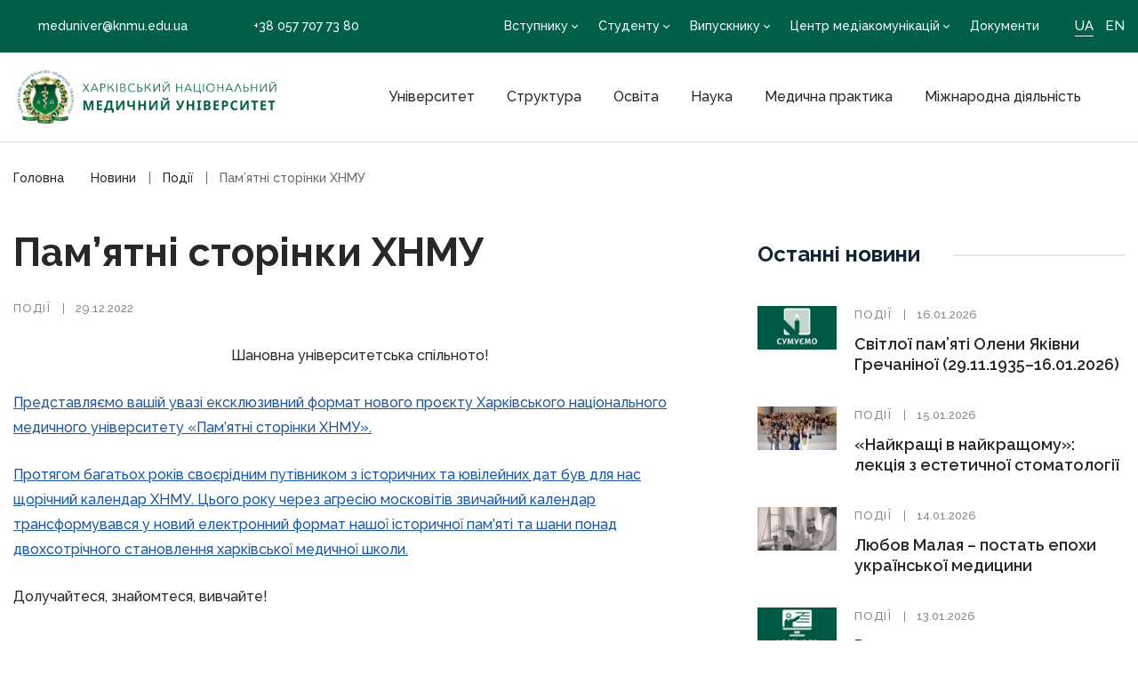

--- FILE ---
content_type: text/html; charset=UTF-8
request_url: https://knmu.edu.ua/news/pam-yatni-storinky-hnmu/
body_size: 12978
content:
<!DOCTYPE html>
<html lang="uk">
<head>
	<!-- Global site tag (gtag.js) - Google Analytics -->
<script async src="https://www.googletagmanager.com/gtag/js?id=G-HMZD31NKKB"></script>
<script>
  window.dataLayer = window.dataLayer || [];
  function gtag(){dataLayer.push(arguments);}
  gtag('js', new Date());

  gtag('config', 'G-HMZD31NKKB');
</script>
    <meta charset="UTF-8">
    <meta http-equiv="x-ua-compatible" content="ie=edge">
    <meta name="viewport" content="width=device-width, initial-scale=1">
    <link rel="icon" type="image/png" sizes="16x16 32x32" href="https://knmu.edu.ua/wp-content/themes/knmu_theme/assets/images/favicon-32x32.png">
    <link rel="icon" type="image/png" sizes="192x192" href="https://knmu.edu.ua/wp-content/themes/knmu_theme/assets/images/android-icon-192x192.png">
    <link rel="apple-touch-icon" sizes="180x180" href="https://knmu.edu.ua/wp-content/themes/knmu_theme/assets/images/apple-icon-180x180.png">
    <link rel="preconnect" href="https://fonts.gstatic.com">
    <link href="https://fonts.googleapis.com/css2?family=Playfair+Display:wght@800&family=Raleway:wght@500;600;700&display=swap" rel="stylesheet">
    <meta name='robots' content='index, follow, max-video-preview:-1, max-snippet:-1, max-image-preview:large' />
<link rel="alternate" hreflang="uk" href="https://knmu.edu.ua/news/pam-yatni-storinky-hnmu/" />

	<!-- This site is optimized with the Yoast SEO plugin v16.6.1 - https://yoast.com/wordpress/plugins/seo/ -->
	<title>Пам’ятні сторінки ХНМУ - ХНМУ</title>
	<link rel="canonical" href="https://knmu.edu.ua/news/pam-yatni-storinky-hnmu/" />
	<meta property="og:locale" content="uk_UA" />
	<meta property="og:type" content="article" />
	<meta property="og:title" content="Пам’ятні сторінки ХНМУ - ХНМУ" />
	<meta property="og:description" content="Шановна університетська спільното! Представляємо вашій увазі ексклюзивний формат нового проєкту Харківського національного медичного університету «Пам’ятні сторінки ХНМУ». Протягом багатьох років ..." />
	<meta property="og:url" content="https://knmu.edu.ua/news/pam-yatni-storinky-hnmu/" />
	<meta property="og:site_name" content="ХНМУ" />
	<meta property="article:modified_time" content="2022-12-29T10:50:44+00:00" />
	<meta property="og:image" content="https://knmu.edu.ua/wp-content/uploads/2022/11/218univer.jpg" />
	<meta name="twitter:card" content="summary_large_image" />
	<script type="application/ld+json" class="yoast-schema-graph">{"@context":"https://schema.org","@graph":[{"@type":"WebSite","@id":"https://knmu.edu.ua/#website","url":"https://knmu.edu.ua/","name":"\u0425\u041d\u041c\u0423","description":"","potentialAction":[{"@type":"SearchAction","target":{"@type":"EntryPoint","urlTemplate":"https://knmu.edu.ua/?s={search_term_string}"},"query-input":"required name=search_term_string"}],"inLanguage":"uk"},{"@type":"WebPage","@id":"https://knmu.edu.ua/news/pam-yatni-storinky-hnmu/#webpage","url":"https://knmu.edu.ua/news/pam-yatni-storinky-hnmu/","name":"\u041f\u0430\u043c\u2019\u044f\u0442\u043d\u0456 \u0441\u0442\u043e\u0440\u0456\u043d\u043a\u0438 \u0425\u041d\u041c\u0423 - \u0425\u041d\u041c\u0423","isPartOf":{"@id":"https://knmu.edu.ua/#website"},"datePublished":"2022-12-29T10:48:39+00:00","dateModified":"2022-12-29T10:50:44+00:00","breadcrumb":{"@id":"https://knmu.edu.ua/news/pam-yatni-storinky-hnmu/#breadcrumb"},"inLanguage":"uk","potentialAction":[{"@type":"ReadAction","target":["https://knmu.edu.ua/news/pam-yatni-storinky-hnmu/"]}]},{"@type":"BreadcrumbList","@id":"https://knmu.edu.ua/news/pam-yatni-storinky-hnmu/#breadcrumb","itemListElement":[{"@type":"ListItem","position":1,"name":"\u0413\u043b\u0430\u0432\u043d\u0430\u044f \u0441\u0442\u0440\u0430\u043d\u0438\u0446\u0430","item":"https://knmu.edu.ua/"},{"@type":"ListItem","position":2,"name":"\u041d\u043e\u0432\u0438\u043d\u0438","item":"https://knmu.edu.ua/news/"},{"@type":"ListItem","position":3,"name":"\u041f\u0430\u043c\u2019\u044f\u0442\u043d\u0456 \u0441\u0442\u043e\u0440\u0456\u043d\u043a\u0438 \u0425\u041d\u041c\u0423"}]}]}</script>
	<!-- / Yoast SEO plugin. -->


<link rel='dns-prefetch' href='//s.w.org' />
		<script type="text/javascript">
			window._wpemojiSettings = {"baseUrl":"https:\/\/s.w.org\/images\/core\/emoji\/13.0.1\/72x72\/","ext":".png","svgUrl":"https:\/\/s.w.org\/images\/core\/emoji\/13.0.1\/svg\/","svgExt":".svg","source":{"concatemoji":"https:\/\/knmu.edu.ua\/wp-includes\/js\/wp-emoji-release.min.js?ver=5.7.14"}};
			!function(e,a,t){var n,r,o,i=a.createElement("canvas"),p=i.getContext&&i.getContext("2d");function s(e,t){var a=String.fromCharCode;p.clearRect(0,0,i.width,i.height),p.fillText(a.apply(this,e),0,0);e=i.toDataURL();return p.clearRect(0,0,i.width,i.height),p.fillText(a.apply(this,t),0,0),e===i.toDataURL()}function c(e){var t=a.createElement("script");t.src=e,t.defer=t.type="text/javascript",a.getElementsByTagName("head")[0].appendChild(t)}for(o=Array("flag","emoji"),t.supports={everything:!0,everythingExceptFlag:!0},r=0;r<o.length;r++)t.supports[o[r]]=function(e){if(!p||!p.fillText)return!1;switch(p.textBaseline="top",p.font="600 32px Arial",e){case"flag":return s([127987,65039,8205,9895,65039],[127987,65039,8203,9895,65039])?!1:!s([55356,56826,55356,56819],[55356,56826,8203,55356,56819])&&!s([55356,57332,56128,56423,56128,56418,56128,56421,56128,56430,56128,56423,56128,56447],[55356,57332,8203,56128,56423,8203,56128,56418,8203,56128,56421,8203,56128,56430,8203,56128,56423,8203,56128,56447]);case"emoji":return!s([55357,56424,8205,55356,57212],[55357,56424,8203,55356,57212])}return!1}(o[r]),t.supports.everything=t.supports.everything&&t.supports[o[r]],"flag"!==o[r]&&(t.supports.everythingExceptFlag=t.supports.everythingExceptFlag&&t.supports[o[r]]);t.supports.everythingExceptFlag=t.supports.everythingExceptFlag&&!t.supports.flag,t.DOMReady=!1,t.readyCallback=function(){t.DOMReady=!0},t.supports.everything||(n=function(){t.readyCallback()},a.addEventListener?(a.addEventListener("DOMContentLoaded",n,!1),e.addEventListener("load",n,!1)):(e.attachEvent("onload",n),a.attachEvent("onreadystatechange",function(){"complete"===a.readyState&&t.readyCallback()})),(n=t.source||{}).concatemoji?c(n.concatemoji):n.wpemoji&&n.twemoji&&(c(n.twemoji),c(n.wpemoji)))}(window,document,window._wpemojiSettings);
		</script>
		<style type="text/css">
img.wp-smiley,
img.emoji {
	display: inline !important;
	border: none !important;
	box-shadow: none !important;
	height: 1em !important;
	width: 1em !important;
	margin: 0 .07em !important;
	vertical-align: -0.1em !important;
	background: none !important;
	padding: 0 !important;
}
</style>
	<link rel='stylesheet' id='custom-theme-css'  href='https://knmu.edu.ua/wp-content/themes/knmu_theme/style.css' type='text/css' media='all' />
<link rel='stylesheet' id='custom-main-theme-css'  href='https://knmu.edu.ua/wp-content/themes/knmu_theme/assets/css/index.css' type='text/css' media='all' />
<link rel='stylesheet' id='tablepress-default-css'  href='https://knmu.edu.ua/wp-content/plugins/tablepress/css/default.min.css?ver=1.13' type='text/css' media='all' />
<link rel="https://api.w.org/" href="https://knmu.edu.ua/wp-json/" />
<link rel="alternate" type="application/json+oembed" href="https://knmu.edu.ua/wp-json/oembed/1.0/embed?url=https%3A%2F%2Fknmu.edu.ua%2Fnews%2Fpam-yatni-storinky-hnmu%2F" />
<link rel="alternate" type="text/xml+oembed" href="https://knmu.edu.ua/wp-json/oembed/1.0/embed?url=https%3A%2F%2Fknmu.edu.ua%2Fnews%2Fpam-yatni-storinky-hnmu%2F&#038;format=xml" />
<meta name="generator" content="WPML ver:4.4.10 stt:1,54;" />
		<style type="text/css" id="wp-custom-css">
			.department__slide a::after {
	display: none
}		</style>
		</head>


<body>
<div class="wrapper">
    <header class="header">
        <div class="mobile-opener">
            <div class="mobile-opener__line line-1"></div>
            <div class="mobile-opener__line line-2"></div>
            <div class="mobile-opener__line line-3"></div>
        </div>
                <div class="header__top">
            <div class="header__top-box">
                <div class="header__contacts">
                                            <a href="mailto:meduniver@knmu.edu.ua" class="header__email">
                            <svg>
                                <use xmlns:xlink="http://www.w3.org/1999/xlink"
                                     xlink:href="https://knmu.edu.ua/wp-content/themes/knmu_theme/assets/images/sprite.svg#email"></use>
                            </svg>
                            meduniver@knmu.edu.ua                        </a>
                                                                <a href="tel:+380577077380" class="header__tel">
                            <svg>
                                <use xmlns:xlink="http://www.w3.org/1999/xlink"
                                     xlink:href="https://knmu.edu.ua/wp-content/themes/knmu_theme/assets/images/sprite.svg#tel"></use>
                            </svg>
                            +38 057 707 73 80                        </a>
                                    </div>
                <div class="header__menu">
                    <nav class="header__menu-list">
                        <ul id="menu-verhnee-menyu" class=""><li id="menu-item-1068" class="menu-item menu-item-type-custom menu-item-object-custom menu-item-has-children menu-item-1068"><a href="#">Вступнику</a>
<ul class="sub-menu">
	<li id="menu-item-1249" class="menu-item menu-item-type-post_type menu-item-object-page menu-item-1249"><a href="https://knmu.edu.ua/vstupna-kampaniya/">Вступна кампанiя</a></li>
	<li id="menu-item-60827" class="menu-item menu-item-type-post_type menu-item-object-page menu-item-60827"><a href="https://knmu.edu.ua/vstupna-kampaniya/algorytm-vstupu-do-harkivskogo-naczionalnogo-medychnogo-universytetu-v-2024-roczi/">Алгоритм вступу до ХНМУ</a></li>
	<li id="menu-item-4806" class="menu-item menu-item-type-post_type menu-item-object-page menu-item-4806"><a href="https://knmu.edu.ua/vstupna-kampaniya/pryjmalna-komisiya/">Приймальна комісія</a></li>
	<li id="menu-item-20659" class="menu-item menu-item-type-post_type menu-item-object-page menu-item-20659"><a href="https://knmu.edu.ua/vstupna-kampaniya/osvitni-czentry-krym-ukrayina-donbas-ukrayina/">Освітні центри «Крим-Україна», «Донбас-Україна»</a></li>
	<li id="menu-item-20660" class="menu-item menu-item-type-custom menu-item-object-custom menu-item-20660"><a href="https://knmu.edu.ua/documents/normatyvni-dokumenty-pryjmalnoyi-komisiyi/">Документи Приймальної комісії</a></li>
	<li id="menu-item-49275" class="menu-item menu-item-type-post_type menu-item-object-page menu-item-49275"><a href="https://knmu.edu.ua/kontakty-ta-informacziya-dlya-inozemnyh-vstupnykiv/">Контакти та інформація для іноземних вступників</a></li>
	<li id="menu-item-20662" class="menu-item menu-item-type-custom menu-item-object-custom menu-item-20662"><a href="https://knmu.edu.ua/pro-nas/">Екскурсії університетом</a></li>
	<li id="menu-item-20665" class="menu-item menu-item-type-custom menu-item-object-custom menu-item-20665"><a href="https://knmu.edu.ua/vstupna-kampaniya/perevody-ta-ponovlennya-na-navchannya-3/">Переводи та поновлення на навчання</a></li>
</ul>
</li>
<li id="menu-item-1069" class="menu-item menu-item-type-custom menu-item-object-custom menu-item-has-children menu-item-1069"><a href="#">Студенту</a>
<ul class="sub-menu">
	<li id="menu-item-24387" class="menu-item menu-item-type-post_type menu-item-object-page menu-item-24387"><a href="https://knmu.edu.ua/pershokursnyku/">Першокурснику</a></li>
	<li id="menu-item-4857" class="menu-item menu-item-type-post_type menu-item-object-page menu-item-4857"><a href="https://knmu.edu.ua/studentske-samovryaduvannya/">Студентське самоврядування</a></li>
	<li id="menu-item-4577" class="menu-item menu-item-type-custom menu-item-object-custom menu-item-4577"><a href="https://knmu.edu.ua/profkom-studentiv/">Профком студентів</a></li>
	<li id="menu-item-4833" class="menu-item menu-item-type-post_type menu-item-object-page menu-item-4833"><a href="https://knmu.edu.ua/universytet-na-mizhnarodnij-areni/akademichna-mobilnist/">Академічна мобільність</a></li>
	<li id="menu-item-35637" class="menu-item menu-item-type-post_type menu-item-object-page menu-item-35637"><a href="https://knmu.edu.ua/atestacziya/">Атестація</a></li>
	<li id="menu-item-46199" class="menu-item menu-item-type-post_type menu-item-object-page menu-item-46199"><a href="https://knmu.edu.ua/navchalno-naukovyj-instytut-yakosti-osvity-hnmu/monitoryng-yakosti-osvitnoyi-diyalnosti/oczinyuvannya-zdobuvachiv-osvity/">Рейтинг успішності</a></li>
	<li id="menu-item-20670" class="menu-item menu-item-type-custom menu-item-object-custom menu-item-has-children menu-item-20670"><a href="#">Інформаційні сервіси</a>
	<ul class="sub-menu">
		<li id="menu-item-38407" class="menu-item menu-item-type-post_type menu-item-object-page menu-item-38407"><a href="https://knmu.edu.ua/korysni-gajdy/">Корисні гайди</a></li>
		<li id="menu-item-50067" class="menu-item menu-item-type-custom menu-item-object-custom menu-item-50067"><a href="https://knmu.edu.ua/news/putivnyk-pershokursnyka25/">Путівник першокурсника</a></li>
		<li id="menu-item-20671" class="menu-item menu-item-type-custom menu-item-object-custom menu-item-20671"><a href="http://31.128.79.157:8080/">Особистий кабінет здобувача (АСУ)</a></li>
		<li id="menu-item-20683" class="menu-item menu-item-type-custom menu-item-object-custom menu-item-20683"><a href="http://31.128.79.157:8080/time-table/group">Розклад навчальних занять</a></li>
		<li id="menu-item-20685" class="menu-item menu-item-type-custom menu-item-object-custom menu-item-20685"><a href="http://distance.knmu.edu.ua/login/index.php">Дистанційне навчання Moodle</a></li>
	</ul>
</li>
	<li id="menu-item-29487" class="menu-item menu-item-type-post_type menu-item-object-page menu-item-29487"><a href="https://knmu.edu.ua/vybirkovi-dysczypliny/">Вибіркові дисципліни</a></li>
	<li id="menu-item-20691" class="menu-item menu-item-type-custom menu-item-object-custom menu-item-20691"><a href="https://knmu.edu.ua/vstupna-kampaniya/vijskova-pidgotovka/">Підготовка офіцерів запасу</a></li>
	<li id="menu-item-49891" class="menu-item menu-item-type-post_type menu-item-object-page menu-item-49891"><a href="https://knmu.edu.ua/vstupna-kampaniya/gurtozhytok/">Гуртожитки університету</a></li>
	<li id="menu-item-39414" class="menu-item menu-item-type-custom menu-item-object-custom menu-item-39414"><a href="https://knmu.edu.ua/stan-volonterom/">Волонтерство</a></li>
	<li id="menu-item-20669" class="menu-item menu-item-type-custom menu-item-object-custom menu-item-20669"><a href="https://knmu.edu.ua/vstupna-kampaniya/studentske-dozvillya/">Студентське дозвілля</a></li>
	<li id="menu-item-20694" class="menu-item menu-item-type-custom menu-item-object-custom menu-item-20694"><a href="https://knmu.edu.ua/navchalno-naukovyj-instytut-yakosti-osvity-hnmu/psyhologichna-sluzhba-nniyao-hnmu/">Психологічна служба</a></li>
	<li id="menu-item-52006" class="menu-item menu-item-type-post_type menu-item-object-page menu-item-52006"><a href="https://knmu.edu.ua/navchalno-naukovyj-instytut-yakosti-osvity-hnmu/psyhologichna-sluzhba-nniyao-hnmu/antybuling/">Антибулінг</a></li>
</ul>
</li>
<li id="menu-item-1070" class="menu-item menu-item-type-custom menu-item-object-custom menu-item-has-children menu-item-1070"><a href="#">Випускнику</a>
<ul class="sub-menu">
	<li id="menu-item-4559" class="menu-item menu-item-type-post_type menu-item-object-page menu-item-4559"><a href="https://knmu.edu.ua/navchalno-naukovyj-instytut-pislyadyplomnoyi-osvity-hnmu/">ННІ післядипломної освіти</a></li>
	<li id="menu-item-4560" class="menu-item menu-item-type-custom menu-item-object-custom menu-item-4560"><a href="https://knmu.edu.ua/navchalno-naukovyj-instytut-pislyadyplomnoyi-osvity-hnmu/internatura/">Інтернатура</a></li>
	<li id="menu-item-20592" class="menu-item menu-item-type-custom menu-item-object-custom menu-item-20592"><a href="https://knmu.edu.ua/navchalno-naukovyj-instytut-pislyadyplomnoyi-osvity-hnmu/sektor-spryyannya-praczevlashtuvannyu-vypusknykiv-nnipo-hnmu/">Працевлаштування</a></li>
	<li id="menu-item-35629" class="menu-item menu-item-type-post_type menu-item-object-page menu-item-35629"><a href="https://knmu.edu.ua/rozpodil-v-internaturu/">Розподіл в інтернатуру</a></li>
	<li id="menu-item-70770" class="menu-item menu-item-type-custom menu-item-object-custom menu-item-70770"><a href="https://docs.google.com/forms/d/e/1FAIpQLSfmrS6KmqC123DOkkEf_NVBbbyfpAnLzStpAhPmYAnt6DmwoA/viewform">Анкета випускника</a></li>
</ul>
</li>
<li id="menu-item-6039" class="menu-item menu-item-type-custom menu-item-object-custom menu-item-has-children menu-item-6039"><a href="#">Центр медіакомунікацій</a>
<ul class="sub-menu">
	<li id="menu-item-6044" class="menu-item menu-item-type-post_type menu-item-object-page menu-item-6044"><a href="https://knmu.edu.ua/czentr-mediakomunikaczij/">Центр медіакомунікацій</a></li>
	<li id="menu-item-6056" class="menu-item menu-item-type-post_type menu-item-object-page menu-item-6056"><a href="https://knmu.edu.ua/czentr-mediakomunikaczij/gazeta-medychnyj-universytet/">Газета «Медичний університет»</a></li>
	<li id="menu-item-6043" class="menu-item menu-item-type-post_type_archive menu-item-object-news_type menu-item-6043"><a href="https://knmu.edu.ua/news/">Новини</a></li>
</ul>
</li>
<li id="menu-item-799" class="menu-item menu-item-type-post_type_archive menu-item-object-documents_type menu-item-799"><a href="https://knmu.edu.ua/documents/">Документи</a></li>
</ul>                    </nav>
                    <ul class="lang-list"><li class="active"><a href="https://knmu.edu.ua/news/pam-yatni-storinky-hnmu/">UA</a></li><li class=""><a href="https://knmu.edu.ua/en/">EN</a></li></ul>                </div>
            </div>
        </div>
        <div class="header__holder">
                        <a href="https://knmu.edu.ua" class="logo">
              <img src="https://knmu.edu.ua/wp-content/uploads/2021/07/knmu_logo_ukr_color.png"
                   width="300" height="62"
                   alt="">
            </a>
            <div class="header__navigation">
                <nav class="nav">
                    <ul id="menu-osnovnoe-menyu" class=""><li id="menu-item-5778" class="menu-item menu-item-type-custom menu-item-object-custom menu-item-has-children menu-item-5778"><a href="#">Університет</a>
<ul class="sub-menu">
	<li id="menu-item-2993" class="menu-item menu-item-type-post_type menu-item-object-page menu-item-2993"><a href="https://knmu.edu.ua/golovna/pro-nas/">Про нас</a></li>
	<li id="menu-item-48786" class="menu-item menu-item-type-post_type menu-item-object-page menu-item-48786"><a href="https://knmu.edu.ua/naglyadova-rada-harkivskogo-naczionalnogo-medychnogo-universytetu/">Наглядова рада</a></li>
	<li id="menu-item-3135" class="menu-item menu-item-type-post_type menu-item-object-page menu-item-3135"><a href="https://knmu.edu.ua/kerivnycztvo/">Керівництво</a></li>
	<li id="menu-item-6022" class="menu-item menu-item-type-custom menu-item-object-custom menu-item-6022"><a href="https://knmu.edu.ua/vchena-rada/">Вчена рада</a></li>
	<li id="menu-item-39173" class="menu-item menu-item-type-post_type menu-item-object-page menu-item-39173"><a href="https://knmu.edu.ua/rektorat/">Ректорат</a></li>
	<li id="menu-item-5577" class="menu-item menu-item-type-custom menu-item-object-custom menu-item-has-children menu-item-5577"><a href="#">Діяльність</a>
	<ul class="sub-menu">
		<li id="menu-item-5589" class="menu-item menu-item-type-post_type menu-item-object-page menu-item-5589"><a href="https://knmu.edu.ua/antykorupczijni-zahody/">Антикорупційні заходи</a></li>
		<li id="menu-item-52638" class="menu-item menu-item-type-post_type menu-item-object-page menu-item-52638"><a href="https://knmu.edu.ua/antyteror/">Антитерористична діяльність</a></li>
		<li id="menu-item-42324" class="menu-item menu-item-type-post_type menu-item-object-page menu-item-42324"><a href="https://knmu.edu.ua/energoefektyvnist-ta-energozberezhennya/">Енергоефективність та енергозбереження</a></li>
		<li id="menu-item-10932" class="menu-item menu-item-type-custom menu-item-object-custom menu-item-10932"><a href="https://knmu.edu.ua/vakansiyi/">Вакансії</a></li>
		<li id="menu-item-61601" class="menu-item menu-item-type-post_type menu-item-object-page menu-item-61601"><a href="https://knmu.edu.ua/vybory-rektora/">Вибори ректора</a></li>
		<li id="menu-item-20590" class="menu-item menu-item-type-custom menu-item-object-custom menu-item-20590"><a href="https://knmu.edu.ua/documents/platni-poslugy-yaki-nadayutsya-v-harkivskomu-naczionalnomu-medychnomu-universyteti/">Платні послуги</a></li>
	</ul>
</li>
	<li id="menu-item-3816" class="menu-item menu-item-type-post_type_archive menu-item-object-documents_type menu-item-3816"><a href="https://knmu.edu.ua/documents/">Документи</a></li>
	<li id="menu-item-6023" class="menu-item menu-item-type-custom menu-item-object-custom menu-item-6023"><a href="https://knmu.edu.ua/publichna-informacziya/">Публічна інформація</a></li>
	<li id="menu-item-4596" class="menu-item menu-item-type-post_type menu-item-object-page menu-item-has-children menu-item-4596"><a href="https://knmu.edu.ua/profkom-spivrobitnykiv/">Профспілкові організації</a>
	<ul class="sub-menu">
		<li id="menu-item-4657" class="menu-item menu-item-type-post_type menu-item-object-page menu-item-4657"><a href="https://knmu.edu.ua/profkom-spivrobitnykiv/profkom-spivrobitnykiv-hnmu/">Профком працівників ХНМУ</a></li>
		<li id="menu-item-4658" class="menu-item menu-item-type-post_type menu-item-object-page menu-item-4658"><a href="https://knmu.edu.ua/profkom-spivrobitnykiv/profkom-studentiv/">Профком студентів ХНМУ</a></li>
	</ul>
</li>
	<li id="menu-item-3052" class="menu-item menu-item-type-custom menu-item-object-custom menu-item-3052"><a href="http://knmu.edu.ua/partners/">Партнери</a></li>
	<li id="menu-item-8352" class="menu-item menu-item-type-custom menu-item-object-custom menu-item-8352"><a href="https://knmu.edu.ua/news/">Новини</a></li>
	<li id="menu-item-3002" class="menu-item menu-item-type-post_type menu-item-object-page menu-item-3002"><a href="https://knmu.edu.ua/contacts/">Контакти</a></li>
</ul>
</li>
<li id="menu-item-5459" class="menu-item menu-item-type-custom menu-item-object-custom menu-item-has-children menu-item-5459"><a href="#">Структура</a>
<ul class="sub-menu">
	<li id="menu-item-57984" class="menu-item menu-item-type-post_type menu-item-object-page menu-item-57984"><a href="https://knmu.edu.ua/struktura/">Структура ХНМУ</a></li>
	<li id="menu-item-3000" class="menu-item menu-item-type-post_type menu-item-object-page menu-item-3000"><a href="https://knmu.edu.ua/navchalno-naukovyj-instytut-yakosti-osvity-hnmu/">ННІ якості освіти ХНМУ</a></li>
	<li id="menu-item-3858" class="menu-item menu-item-type-custom menu-item-object-custom menu-item-3858"><a href="https://knmu.edu.ua/navchalno-naukovyj-instytut-pislyadyplomnoyi-osvity-hnmu/">ННІ післядипломної освіти ХНМУ</a></li>
	<li id="menu-item-2999" class="menu-item menu-item-type-post_type_archive menu-item-object-faculty_type menu-item-2999"><a href="https://knmu.edu.ua/faculty/">Факультети</a></li>
	<li id="menu-item-3001" class="menu-item menu-item-type-post_type_archive menu-item-object-department_type menu-item-3001"><a href="https://knmu.edu.ua/departments/">Кафедри</a></li>
	<li id="menu-item-76647" class="menu-item menu-item-type-post_type menu-item-object-page menu-item-76647"><a href="https://knmu.edu.ua/filiya-universytetska-likarnya-hnmu/">Філія «Університетська лікарня» ХНМУ</a></li>
	<li id="menu-item-3043" class="menu-item menu-item-type-post_type menu-item-object-page menu-item-3043"><a href="https://knmu.edu.ua/navchalno-naukovi-medychni-kompleksy-ta-czentry/">Інститути та Центри</a></li>
	<li id="menu-item-4022" class="menu-item menu-item-type-post_type menu-item-object-page menu-item-4022"><a href="https://knmu.edu.ua/medychnyj-fahovyj-koledzh-hnmu/">Медичний фаховий коледж ХНМУ</a></li>
	<li id="menu-item-3008" class="menu-item menu-item-type-post_type menu-item-object-page menu-item-3008"><a href="https://knmu.edu.ua/strukturni-pidrozdily/">Структурні підрозділи</a></li>
</ul>
</li>
<li id="menu-item-3056" class="menu-item menu-item-type-custom menu-item-object-custom menu-item-has-children menu-item-3056"><a href="#">Освіта</a>
<ul class="sub-menu">
	<li id="menu-item-24307" class="menu-item menu-item-type-custom menu-item-object-custom menu-item-24307"><a href="https://knmu.edu.ua/documents/normatyvni-dokumenty-navchalnogo-proczesu/">Нормативні документи освітнього процесу</a></li>
	<li id="menu-item-76698" class="menu-item menu-item-type-custom menu-item-object-custom menu-item-has-children menu-item-76698"><a href="#">Освітні програми</a>
	<ul class="sub-menu">
		<li id="menu-item-3057" class="menu-item menu-item-type-custom menu-item-object-custom menu-item-3057"><a href="https://knmu.edu.ua/program-catalog/">Діючі освітні програми</a></li>
		<li id="menu-item-76699" class="menu-item menu-item-type-custom menu-item-object-custom menu-item-76699"><a href="https://knmu.edu.ua/program-catalog/?archived=1">Архів освітніх програм</a></li>
	</ul>
</li>
	<li id="menu-item-20650" class="menu-item menu-item-type-custom menu-item-object-custom menu-item-has-children menu-item-20650"><a href="#">Організація освітнього процесу</a>
	<ul class="sub-menu">
		<li id="menu-item-20651" class="menu-item menu-item-type-post_type menu-item-object-page menu-item-20651"><a href="https://knmu.edu.ua/normatyvna-baza-vyshhoyi-osvity/">Нормативна база вищої освіти</a></li>
		<li id="menu-item-24312" class="menu-item menu-item-type-custom menu-item-object-custom menu-item-24312"><a href="https://knmu.edu.ua/documents/grafiky-navchalnogo-proczesu-robochi-navchalni-plany/">Графік навчального процесу</a></li>
		<li id="menu-item-24313" class="menu-item menu-item-type-custom menu-item-object-custom menu-item-24313"><a href="https://knmu.edu.ua/liczenzovanyj-obsyag-ta-kontyngent/">Ліцензований обсяг та контингент</a></li>
		<li id="menu-item-24315" class="menu-item menu-item-type-custom menu-item-object-custom menu-item-24315"><a href="https://knmu.edu.ua/vstupna-kampaniya/umovy-dostupnosti-navchannya-dlya-osib-z-osoblyvymy-potrebamy/">Інклюзивне середовище</a></li>
	</ul>
</li>
	<li id="menu-item-4534" class="menu-item menu-item-type-custom menu-item-object-custom menu-item-4534"><a href="https://knmu.edu.ua/navchalno-naukovyj-instytut-pislyadyplomnoyi-osvity-hnmu/">Післядипломна освіта</a></li>
	<li id="menu-item-19450" class="menu-item menu-item-type-post_type menu-item-object-page menu-item-19450"><a href="https://knmu.edu.ua/derzhavne-zamovlennya/">Державне замовлення</a></li>
	<li id="menu-item-24318" class="menu-item menu-item-type-custom menu-item-object-custom menu-item-has-children menu-item-24318"><a href="#">Забезпечення якості освітньої діяльності</a>
	<ul class="sub-menu">
		<li id="menu-item-24319" class="menu-item menu-item-type-custom menu-item-object-custom menu-item-24319"><a href="https://knmu.edu.ua/navchalno-naukovyj-instytut-yakosti-osvity-hnmu/">ННІ якості освіти ХНМУ</a></li>
		<li id="menu-item-24321" class="menu-item menu-item-type-post_type menu-item-object-page menu-item-24321"><a href="https://knmu.edu.ua/yakist-osvity/">Якість освіти</a></li>
		<li id="menu-item-24322" class="menu-item menu-item-type-custom menu-item-object-custom menu-item-24322"><a href="#">Внутрішня система забезпечення якості освітньої діяльності</a></li>
		<li id="menu-item-24323" class="menu-item menu-item-type-post_type menu-item-object-page menu-item-24323"><a href="https://knmu.edu.ua/navchalno-naukovyj-instytut-yakosti-osvity-hnmu/monitoryng-yakosti-osvitnoyi-diyalnosti/">Моніторинг якості освітньої діяльності</a></li>
	</ul>
</li>
	<li id="menu-item-73743" class="menu-item menu-item-type-post_type menu-item-object-page menu-item-73743"><a href="https://knmu.edu.ua/rada-robotodavcziv/">Рада роботодавців</a></li>
	<li id="menu-item-24324" class="menu-item menu-item-type-custom menu-item-object-custom menu-item-24324"><a href="https://knmu.edu.ua/documents/akredytacziya-2025-2026-n-r/">Акредитація</a></li>
	<li id="menu-item-24325" class="menu-item menu-item-type-custom menu-item-object-custom menu-item-has-children menu-item-24325"><a href="#">Міжнародні освітні проєкти</a>
	<ul class="sub-menu">
		<li id="menu-item-24389" class="menu-item menu-item-type-post_type menu-item-object-page menu-item-24389"><a href="https://knmu.edu.ua/navchalno-naukovyj-instytut-yakosti-osvity-hnmu/ukrayino-shvejczarskyj-proyekt-rozvytok-medychnoyi-osvity/">Україно-Швейцарський проєкт «Розвиток медичної освіти»</a></li>
		<li id="menu-item-24390" class="menu-item menu-item-type-post_type menu-item-object-page menu-item-24390"><a href="https://knmu.edu.ua/navchalno-naukovyj-instytut-yakosti-osvity-hnmu/inicziatyva-akademichnoyi-dobrochesnosti-ta-yakosti-osvity-academic-iq/">Ініціатива академічної доброчесності та якості освіти (Academic IQ)</a></li>
		<li id="menu-item-24391" class="menu-item menu-item-type-post_type menu-item-object-page menu-item-24391"><a href="https://knmu.edu.ua/navchalno-naukovyj-instytut-yakosti-osvity-hnmu/proyekt-mizhnarodnoyi-tehnichnoyi-dopomogy-zmicznennya-resursiv-dlya-stalogo-rozvytku-pryjmayuchyh-gromad-na-shodi-ukrayiny/">Проєкт міжнародної технічної допомоги «Зміцнення ресурсів для сталого розвитку приймаючих громад на сході України»</a></li>
		<li id="menu-item-26178" class="menu-item menu-item-type-post_type menu-item-object-page menu-item-26178"><a href="https://knmu.edu.ua/student-studentu/">Міжнародний проєкт «Студент-студенту»</a></li>
	</ul>
</li>
	<li id="menu-item-20593" class="menu-item menu-item-type-custom menu-item-object-custom menu-item-20593"><a href="https://knmu.edu.ua/akademichna-dobrochesnist/">Академічна доброчесність</a></li>
	<li id="menu-item-3650" class="menu-item menu-item-type-custom menu-item-object-custom menu-item-3650"><a href="http://libr.knmu.edu.ua/">Наукова бібліотека</a></li>
	<li id="menu-item-20270" class="menu-item menu-item-type-post_type menu-item-object-page menu-item-20270"><a href="https://knmu.edu.ua/kadrovyj-potenczial-universytetu/">Кадровий потенціал університету</a></li>
</ul>
</li>
<li id="menu-item-5456" class="menu-item menu-item-type-custom menu-item-object-custom menu-item-has-children menu-item-5456"><a href="#">Наука</a>
<ul class="sub-menu">
	<li id="menu-item-15074" class="menu-item menu-item-type-post_type menu-item-object-page menu-item-15074"><a href="https://knmu.edu.ua/strukturni-pidrozdily/naukovyj-viddil/">Науковий відділ</a></li>
	<li id="menu-item-4961" class="menu-item menu-item-type-custom menu-item-object-custom menu-item-4961"><a href="https://knmu.edu.ua/news-category/nauka/">Оголошення</a></li>
	<li id="menu-item-12705" class="menu-item menu-item-type-post_type menu-item-object-page menu-item-12705"><a href="https://knmu.edu.ua/strukturni-pidrozdily/naukovyj-viddil/speczializovani-vcheni-rady/">Спеціалізовані вчені ради</a></li>
	<li id="menu-item-13149" class="menu-item menu-item-type-post_type menu-item-object-page menu-item-13149"><a href="https://knmu.edu.ua/pidgotovka-naukovo-pedagogichnyh-kadriv/">Підготовка науково-педагогічних кадрів</a></li>
	<li id="menu-item-2996" class="menu-item menu-item-type-post_type menu-item-object-page menu-item-2996"><a href="https://knmu.edu.ua/naukove-tovaryvstvo/">Наукове товариство студентів, аспірантів, докторантів та молодих вчених</a></li>
	<li id="menu-item-14921" class="menu-item menu-item-type-post_type menu-item-object-page menu-item-14921"><a href="https://knmu.edu.ua/komisiya-dlya-provedennya-derzhavnoi-canitapno-epidemiologichnoyi-ekspertyzy-v-osoblyvo-skladnyh-vypadkah/">Комiсiя для проведення державноi caнітapнo-епiдемiологiчної експертизи в особливо складних випадках</a></li>
</ul>
</li>
<li id="menu-item-5457" class="menu-item menu-item-type-custom menu-item-object-custom menu-item-has-children menu-item-5457"><a href="#">Медична практика</a>
<ul class="sub-menu">
	<li id="menu-item-21657" class="menu-item menu-item-type-custom menu-item-object-custom menu-item-21657"><a href="https://knmu.edu.ua/sektor-obrobky-informacziyi-z-likuvalnoyi-roboty/">Відділ обробки інформації з лікувальної роботи</a></li>
	<li id="menu-item-21658" class="menu-item menu-item-type-custom menu-item-object-custom menu-item-21658"><a href="https://knmu.edu.ua/viddil-vyrobnychoyi-praktyky/">Відділ виробничої практики</a></li>
	<li id="menu-item-21662" class="menu-item menu-item-type-custom menu-item-object-custom menu-item-21662"><a href="https://knmu.edu.ua/misyachnyk-obiznanosti-pro-mentalne-zdorov-ya/">Місячник обізнаності про ментальне здоров’я</a></li>
	<li id="menu-item-21663" class="menu-item menu-item-type-custom menu-item-object-custom menu-item-21663"><a href="https://knmu.edu.ua/pro-covid-19-dostovirno/">COVID-19</a></li>
	<li id="menu-item-21664" class="menu-item menu-item-type-custom menu-item-object-custom menu-item-21664"><a href="https://knmu.edu.ua/atestacziya-likariv/">Атестація лікарів</a></li>
</ul>
</li>
<li id="menu-item-5458" class="menu-item menu-item-type-custom menu-item-object-custom menu-item-has-children menu-item-5458"><a href="#">Міжнародна діяльність</a>
<ul class="sub-menu">
	<li id="menu-item-10728" class="menu-item menu-item-type-post_type menu-item-object-page menu-item-10728"><a href="https://knmu.edu.ua/universytet-na-mizhnarodnij-areni/">Університет на міжнародній арені</a></li>
	<li id="menu-item-3708" class="menu-item menu-item-type-post_type menu-item-object-page menu-item-3708"><a href="https://knmu.edu.ua/universytet-na-mizhnarodnij-areni/viddil-mizhnarodnyh-zv-yazkiv/">Відділ міжнародних зв’язків, грантової роботи та супроводу іноземних здобувачів освіти</a></li>
	<li id="menu-item-3051" class="menu-item menu-item-type-custom menu-item-object-custom menu-item-3051"><a href="http://knmu.edu.ua/partners/">Партнери</a></li>
	<li id="menu-item-4503" class="menu-item menu-item-type-post_type menu-item-object-page menu-item-4503"><a href="https://knmu.edu.ua/universytet-na-mizhnarodnij-areni/akademichna-mobilnist/">Академічна мобільність</a></li>
	<li id="menu-item-10859" class="menu-item menu-item-type-post_type menu-item-object-page menu-item-10859"><a href="https://knmu.edu.ua/universytet-na-mizhnarodnij-areni/mizhnarodni-proyekty-ta-programy/">Міжнародні проєкти та програми</a></li>
	<li id="menu-item-4533" class="menu-item menu-item-type-post_type menu-item-object-page menu-item-4533"><a href="https://knmu.edu.ua/universytet-na-mizhnarodnij-areni/pochesni-zvannya-hnmu/">Почесні звання</a></li>
	<li id="menu-item-10874" class="menu-item menu-item-type-post_type menu-item-object-page menu-item-10874"><a href="https://knmu.edu.ua/universytet-na-mizhnarodnij-areni/harkiv-usern-office/">Харків USERN Office</a></li>
</ul>
</li>
</ul>                </nav>
            </div>
            <div class="header__search-btn">
                <div class="header__search-icon-1">
                    <svg>
                        <use xmlns:xlink="http://www.w3.org/1999/xlink"
                             xlink:href="https://knmu.edu.ua/wp-content/themes/knmu_theme/assets/images/sprite.svg#search"></use>
                    </svg>
                </div>
                <div class="header__search-icon-2">
                    <svg>
                        <use xmlns:xlink="http://www.w3.org/1999/xlink"
                             xlink:href="https://knmu.edu.ua/wp-content/themes/knmu_theme/assets/images/sprite.svg#close"></use>
                    </svg>
                </div>
            </div>
        </div>
        <div class="search-holder">
            <form method="GET" action="https://knmu.edu.ua" class="search-holder__box">
                <div class="search-holder__decor">
                    <svg>
                        <use xmlns:xlink="http://www.w3.org/1999/xlink"
                             xlink:href="https://knmu.edu.ua/wp-content/themes/knmu_theme/assets/images/sprite.svg#search"></use>
                    </svg>
                </div>
                <input class="search-holder__field" name="s" type="search"
                       placeholder="Пошук">
                <input class="search-holder__btn"
                       value="Пошук" type="submit">
            </form>
        </div>
    </header>    <div class="main">
        <ol class="breadcrumb" itemscope itemtype="http://schema.org/BreadcrumbList">
            <li itemprop="itemListElement" itemscope itemtype="http://schema.org/ListItem">
                <a class="ajax-link" itemprop="item" href="https://knmu.edu.ua">
                    <span itemprop="name">Головна</span>
                </a>
                <meta itemprop="position" content="1"/>
            </li>
            <li itemprop="itemListElement" itemscope itemtype="http://schema.org/ListItem">
                <a class="ajax-link" itemprop="item"
                   href="https://knmu.edu.ua/news/">
                    <span itemprop="name">Новини</span>
                </a>
                <meta itemprop="position" content="2"/>
            </li>
                        <li itemprop="itemListElement" itemscope itemtype="http://schema.org/ListItem">
                <a class="ajax-link" itemprop="item"
                   href="https://knmu.edu.ua/news-category/podii/">
                    <span itemprop="name">Події</span>
                </a>
                <meta itemprop="position" content="3"/>
            </li>
                        <li itemprop="itemListElement" itemscope itemtype="http://schema.org/ListItem">
                <a class="ajax-link" itemprop="item" href="javascript:void(0);">
                    <span itemprop="name">Пам’ятні сторінки ХНМУ</span>
                </a>
                <meta itemprop="position" content="4"/>
            </li>
        </ol>
        <div class="twocolumns">
            <div class="news-content">
                <h1 class="news-content__title">Пам’ятні сторінки ХНМУ</h1>
                <div class="news-box__top">
                                            <a href="https://knmu.edu.ua/news-category/podii/"
                           class="news-box__category">
                            Події                        </a>
                                        <div class="news-box__date">29.12.2022</div>
                </div>
                                <div class="news-content__text">
                    <p style="text-align: center;">Шановна університетська спільното!</p>
<p><a href="https://knmu.edu.ua/pam-yatni-storinky-hnmu/" target="_blank" rel="noopener">Представляємо вашій увазі ексклюзивний формат нового проєкту Харківського національного медичного університету «Пам’ятні сторінки ХНМУ».</a></p>
<p><a href="https://knmu.edu.ua/pam-yatni-storinky-hnmu/" target="_blank" rel="noopener">Протягом багатьох років своєрідним путівником з історичних та ювілейних дат був для нас щорічний календар ХНМУ. Цього року через агресію московітів звичайний календар трансформувався у новий електронний формат нашої історичної пам’яті та шани понад двохсотрічного становлення харківської медичної школи.</a></p>
<p>Долучайтеся, знайомтеся, вивчайте!</p>

		<style type="text/css">
			#gallery-1 {
				margin: auto;
			}
			#gallery-1 .gallery-item {
				float: left;
				margin-top: 10px;
				text-align: center;
				width: 100%;
			}
			#gallery-1 img {
				border: 2px solid #cfcfcf;
			}
			#gallery-1 .gallery-caption {
				margin-left: 0;
			}
			/* see gallery_shortcode() in wp-includes/media.php */
		</style>
		<div id='gallery-1' class='gallery galleryid-41478 gallery-columns-1 gallery-size-medium'><dl class='gallery-item'>
			<dt class='gallery-icon landscape'>
				<a href='https://knmu.edu.ua/pam-yatni-storinky-hnmu/218univer/'><img width="1134" height="567" src="https://knmu.edu.ua/wp-content/uploads/2022/11/218univer.jpg" class="attachment-medium size-medium" alt="" loading="lazy" srcset="https://knmu.edu.ua/wp-content/uploads/2022/11/218univer.jpg 1134w, https://knmu.edu.ua/wp-content/uploads/2022/11/218univer-768x384.jpg 768w" sizes="(max-width: 1134px) 100vw, 1134px" /></a>
			</dt></dl><br style="clear: both" />
		</div>

                </div>
                            </div>
                                        <aside class="news-aside">
                    <div class="title"><span>Останні новини</span></div>
                    <div class="news-aside__list">
                                                    <div class="news__small-news">
                                <a href="https://knmu.edu.ua/news/svitloyi-pam-yati-oleny-yakivny-grechaninoyi-29-11-1935-16-01-2026/" class="news__small-image">
                                    <img src="https://knmu.edu.ua/wp-content/uploads/2021/10/sumuem-120x66.jpg"
                                         width="120" height="66"
                                         alt="">
                                </a>
                                <div class="news__small-info">
                                    <div class="news-box__top">
                                                                                    <a href="https://knmu.edu.ua/news-category/podii/" class="news-box__category">
                                                Події                                            </a>
                                                                                <div class="news-box__date">16.01.2026</div>
                                    </div>
                                    <div class="news-box__title">
                                        <a href="https://knmu.edu.ua/news/svitloyi-pam-yati-oleny-yakivny-grechaninoyi-29-11-1935-16-01-2026/">
                                            Світлої пам’яті Олени Яківни Гречаніної (29.11.1935–16.01.2026)                                        </a>
                                    </div>
                                </div>
                            </div>
                                                    <div class="news__small-news">
                                <a href="https://knmu.edu.ua/news/najkrashhi-v-najkrashhomu-lekcziya-z-estetychnoyi-stomatologiyi/" class="news__small-image">
                                    <img src="https://knmu.edu.ua/wp-content/uploads/2026/01/st-maraf15-01_1-120x66.jpg"
                                         width="120" height="66"
                                         alt="">
                                </a>
                                <div class="news__small-info">
                                    <div class="news-box__top">
                                                                                    <a href="https://knmu.edu.ua/news-category/podii/" class="news-box__category">
                                                Події                                            </a>
                                                                                <div class="news-box__date">15.01.2026</div>
                                    </div>
                                    <div class="news-box__title">
                                        <a href="https://knmu.edu.ua/news/najkrashhi-v-najkrashhomu-lekcziya-z-estetychnoyi-stomatologiyi/">
                                            «Найкращі в найкращому»: лекція з естетичної стоматології                                        </a>
                                    </div>
                                </div>
                            </div>
                                                    <div class="news__small-news">
                                <a href="https://knmu.edu.ua/news/lyubov-trohymivna-malaya-postat-epohy-ukrayinskoyi-medyczyny/" class="news__small-image">
                                    <img src="https://knmu.edu.ua/wp-content/uploads/2026/01/malaya70_01-26_3-120x66.jpg"
                                         width="120" height="66"
                                         alt="">
                                </a>
                                <div class="news__small-info">
                                    <div class="news-box__top">
                                                                                    <a href="https://knmu.edu.ua/news-category/podii/" class="news-box__category">
                                                Події                                            </a>
                                                                                <div class="news-box__date">14.01.2026</div>
                                    </div>
                                    <div class="news-box__title">
                                        <a href="https://knmu.edu.ua/news/lyubov-trohymivna-malaya-postat-epohy-ukrayinskoyi-medyczyny/">
                                            Любов Малая – постать епохи української медицини                                        </a>
                                    </div>
                                </div>
                            </div>
                                                    <div class="news__small-news">
                                <a href="https://knmu.edu.ua/news/rekomenduyemo-ukrayinskomovnyj-youtube-kanal-dlya-medykiv/" class="news__small-image">
                                    <img src="https://knmu.edu.ua/wp-content/uploads/2021/11/lekcia-120x66.jpg"
                                         width="120" height="66"
                                         alt="">
                                </a>
                                <div class="news__small-info">
                                    <div class="news-box__top">
                                                                                    <a href="https://knmu.edu.ua/news-category/podii/" class="news-box__category">
                                                Події                                            </a>
                                                                                <div class="news-box__date">13.01.2026</div>
                                    </div>
                                    <div class="news-box__title">
                                        <a href="https://knmu.edu.ua/news/rekomenduyemo-ukrayinskomovnyj-youtube-kanal-dlya-medykiv/">
                                            Рекомендуємо українськомовний YouTube-канал для медиків                                        </a>
                                    </div>
                                </div>
                            </div>
                                                    <div class="news__small-news">
                                <a href="https://knmu.edu.ua/news/profesionalizm-i-gidnist/" class="news__small-image">
                                    <img src="https://knmu.edu.ua/wp-content/uploads/2025/05/hnmu25-1-120x66.jpg"
                                         width="120" height="66"
                                         alt="">
                                </a>
                                <div class="news__small-info">
                                    <div class="news-box__top">
                                                                                    <a href="https://knmu.edu.ua/news-category/podii/" class="news-box__category">
                                                Події                                            </a>
                                                                                <div class="news-box__date">13.01.2026</div>
                                    </div>
                                    <div class="news-box__title">
                                        <a href="https://knmu.edu.ua/news/profesionalizm-i-gidnist/">
                                            Професіоналізм і гідність                                        </a>
                                    </div>
                                </div>
                            </div>
                                            </div>
                    <a class="news-aside__more" href="https://knmu.edu.ua/news-category/podii/">
                        Дивитись всі новини цієї рубрики                        <svg>
                            <use xmlns:xlink="http://www.w3.org/1999/xlink"
                                 xlink:href="https://knmu.edu.ua/wp-content/themes/knmu_theme/assets/images/sprite.svg#arrow-more"></use>
                        </svg>
                    </a>
                </aside>
                    </div>
    </div>
    <div class="add-news">
        <div class="add-news__holder">
            <div class="add-news__top">
                <div class="title">
                    <span>Читайте також</span>
                </div>
                <a class="news-aside__more" href="https://knmu.edu.ua/news/">
                    Дивитись всі новини                    <svg>
                        <use xmlns:xlink="http://www.w3.org/1999/xlink"
                             xlink:href="https://knmu.edu.ua/wp-content/themes/knmu_theme/assets/images/sprite.svg#arrow-more"></use>
                    </svg>
                </a>
            </div>
            <div class="news-list">
                                    <div class="news-box">
                        <div class="news-box__image">
                            <a href="https://knmu.edu.ua/news/svitloyi-pam-yati-oleny-yakivny-grechaninoyi-29-11-1935-16-01-2026/">
                                <img src="https://knmu.edu.ua/wp-content/uploads/2021/10/sumuem-413x228.jpg"
                                     width="413" height="228"
                                     alt="">
                            </a>
                        </div>
                        <div class="news-box__top">
                                                            <a href="https://knmu.edu.ua/news-category/podii/" class="news-box__category">
                                    Події                                </a>
                                                        <div class="news-box__date">16.01.2026</div>
                        </div>
                        <div class="news-box__title">
                            <a href="https://knmu.edu.ua/news/svitloyi-pam-yati-oleny-yakivny-grechaninoyi-29-11-1935-16-01-2026/">
                                Світлої пам’яті Олени Яківни Гречаніної (29.11.1935–16.01.2026)                            </a>
                        </div>
                        <a class="news-box__more" href="https://knmu.edu.ua/news/svitloyi-pam-yati-oleny-yakivny-grechaninoyi-29-11-1935-16-01-2026/">
                            Детальніше                        </a>
                    </div>
                                    <div class="news-box">
                        <div class="news-box__image">
                            <a href="https://knmu.edu.ua/news/najkrashhi-v-najkrashhomu-lekcziya-z-estetychnoyi-stomatologiyi/">
                                <img src="https://knmu.edu.ua/wp-content/uploads/2026/01/st-maraf15-01_1-413x228.jpg"
                                     width="413" height="228"
                                     alt="">
                            </a>
                        </div>
                        <div class="news-box__top">
                                                            <a href="https://knmu.edu.ua/news-category/podii/" class="news-box__category">
                                    Події                                </a>
                                                        <div class="news-box__date">15.01.2026</div>
                        </div>
                        <div class="news-box__title">
                            <a href="https://knmu.edu.ua/news/najkrashhi-v-najkrashhomu-lekcziya-z-estetychnoyi-stomatologiyi/">
                                «Найкращі в найкращому»: лекція з естетичної стоматології                            </a>
                        </div>
                        <a class="news-box__more" href="https://knmu.edu.ua/news/najkrashhi-v-najkrashhomu-lekcziya-z-estetychnoyi-stomatologiyi/">
                            Детальніше                        </a>
                    </div>
                                    <div class="news-box">
                        <div class="news-box__image">
                            <a href="https://knmu.edu.ua/news/vidbulasya-zustrich-iz-majbutnimy-protezystamy-ortezystamy/">
                                <img src="https://knmu.edu.ua/wp-content/uploads/2026/01/protez-ort-nav14-01_5-413x228.jpg"
                                     width="413" height="228"
                                     alt="">
                            </a>
                        </div>
                        <div class="news-box__top">
                                                            <a href="https://knmu.edu.ua/news-category/iv-fakultet/" class="news-box__category">
                                    ІV факультет                                </a>
                                                        <div class="news-box__date">15.01.2026</div>
                        </div>
                        <div class="news-box__title">
                            <a href="https://knmu.edu.ua/news/vidbulasya-zustrich-iz-majbutnimy-protezystamy-ortezystamy/">
                                Відбулася зустріч із майбутніми протезистами-ортезистами                            </a>
                        </div>
                        <a class="news-box__more" href="https://knmu.edu.ua/news/vidbulasya-zustrich-iz-majbutnimy-protezystamy-ortezystamy/">
                            Детальніше                        </a>
                    </div>
                            </div>
        </div>
    </div>
<footer class="footer">
    <div class="footer__holder">
        <div class="footer__column">
                            <a href="https://knmu.edu.ua" class="footer__logo">
                    <img src="https://knmu.edu.ua/wp-content/uploads/2021/07/logo-footer-new.png"
                         width="300" height="62"
                         alt="logo">
                </a>
                                        <address class="footer__address">пр. Науки, 4, м. Харків, 61022, Україна</address>
                                        <div class="footer__text">Єдиним офіційним сайтом Харківського національного медичного університету (ХНМУ) є official site of Kharkiv National Medical University</div>
                                        <ul class="footer__links">
                                            <li>
                            <a href="http://knmu.edu.ua">
                                knmu.edu.ua                            </a>
                        </li>
                                    </ul>
                                        <div class="footer__bottom">
                    За інформацію, надану від імені ХНМУ на інших сайтах, університет відповідальності не несе                </div>
                    </div>
        <div class="footer__sitemap">
                            <div class="footer__title">Карта сайту</div>
                        <nav class="footer__nav">
                <ul id="menu-nyzhnee-menyu" class=""><li id="menu-item-7578" class="menu-item menu-item-type-custom menu-item-object-custom menu-item-7578"><a href="https://knmu.edu.ua/golovna/pro-nas/">Університет</a></li>
<li id="menu-item-1088" class="menu-item menu-item-type-post_type_archive menu-item-object-department_type menu-item-1088"><a href="https://knmu.edu.ua/departments/">Структура</a></li>
<li id="menu-item-1090" class="menu-item menu-item-type-post_type_archive menu-item-object-program_catalog_type menu-item-1090"><a href="https://knmu.edu.ua/program-catalog/">Освіта</a></li>
<li id="menu-item-1171" class="menu-item menu-item-type-post_type menu-item-object-page menu-item-1171"><a href="https://knmu.edu.ua/naukove-tovaryvstvo/">Наука</a></li>
<li id="menu-item-36143" class="menu-item menu-item-type-custom menu-item-object-custom menu-item-36143"><a href="https://knmu.edu.ua/strukturni-pidrozdily/sektor-obrobky-informacziyi-z-likuvalnoyi-roboty/">Медична практика</a></li>
<li id="menu-item-1096" class="menu-item menu-item-type-custom menu-item-object-custom menu-item-1096"><a href="https://knmu.edu.ua/partners/">Міжнародна діяльність</a></li>
<li id="menu-item-1087" class="menu-item menu-item-type-post_type menu-item-object-page menu-item-1087"><a href="https://knmu.edu.ua/vstupna-kampaniya/">Вступнику</a></li>
<li id="menu-item-36144" class="menu-item menu-item-type-custom menu-item-object-custom menu-item-36144"><a href="https://knmu.edu.ua/studentske-samovryaduvannya/">Студенту</a></li>
<li id="menu-item-1091" class="menu-item menu-item-type-custom menu-item-object-custom menu-item-1091"><a href="https://docs.google.com/forms/d/e/1FAIpQLSfmrS6KmqC123DOkkEf_NVBbbyfpAnLzStpAhPmYAnt6DmwoA/viewform">Випускнику</a></li>
<li id="menu-item-12570" class="menu-item menu-item-type-custom menu-item-object-custom menu-item-12570"><a href="https://knmu.edu.ua/pres-czentr/">Центр медіакомунікацій</a></li>
<li id="menu-item-1093" class="menu-item menu-item-type-post_type_archive menu-item-object-documents_type menu-item-1093"><a href="https://knmu.edu.ua/documents/">Документи</a></li>
<li id="menu-item-1095" class="menu-item menu-item-type-post_type menu-item-object-page menu-item-1095"><a href="https://knmu.edu.ua/contacts/">Контакти</a></li>
</ul>            </nav>
        </div>
                <div class="footer__contacts">
                            <div class="footer__title">Зв’язатися з нами</div>
                                                            <div class="footer__contacts-box">
                        <div class="footer__contacts-list">
                                                            <a class="footer__contacts-link" href="tel:+380577050711">
                                    +38 057 705 07 11                                </a>
                                                    </div>
                        <div class="footer__contacts-text">Приймальня ректора</div>
                    </div>
                                    <div class="footer__contacts-box">
                        <div class="footer__contacts-list">
                                                            <a class="footer__contacts-link" href="tel:+380982113483">
                                    +38  098 211 34 83                                </a>
                                                            <a class="footer__contacts-link" href="tel:+380577050720">
                                    +38 057 705 07 20                                </a>
                                                    </div>
                        <div class="footer__contacts-text">Приймальна комісія</div>
                    </div>
                                    <div class="footer__contacts-box">
                        <div class="footer__contacts-list">
                                                            <a class="footer__contacts-link" href="tel:+380577077380">
                                    +38 057 707 73 80                                </a>
                                                    </div>
                        <div class="footer__contacts-text">Загальний відділ</div>
                    </div>
                                    <div class="footer__contacts-box">
                        <div class="footer__contacts-list">
                                                            <a class="footer__contacts-link" href="tel:+380577004132">
                                    +38 057 700 41 32                                </a>
                                                    </div>
                        <div class="footer__contacts-text">Факс</div>
                    </div>
                                    <div class="footer__contacts-box">
                        <div class="footer__contacts-list">
                                                            <a class="footer__contacts-link" href="mailto:dovira@knmu.edu.ua">
                                    dovira@knmu.edu.ua                                </a>
                                                    </div>
                        <div class="footer__contacts-text">Скринька довіри</div>
                    </div>
                                    </div>
    </div>
    <div class="footer__copy">
        <ul class="lang-list"><li class="active"><a href="https://knmu.edu.ua/news/pam-yatni-storinky-hnmu/">UA</a></li><li class=""><a href="https://knmu.edu.ua/en/">EN</a></li></ul>        <div class="footer__copy-box">
            <div class="footer__copy-text">
                                    <div class="footer__copy-1">
                        Всі права захищені ХНМУ 2026                    </div>
                                            </div>
                <ul class="social">
                    <li class="facebook">
                <a target="_blank" rel="nofollow" href="https://www.facebook.com/knmu.1804/">
                    <svg>
                        <use xmlns:xlink="http://www.w3.org/1999/xlink"
                             xlink:href="https://knmu.edu.ua/wp-content/themes/knmu_theme/assets/images/sprite.svg?v=20241217#facebook"></use>
                    </svg>
                </a>
            </li>
                    <li class="insta">
                <a target="_blank" rel="nofollow" href="https://www.instagram.com/knmu.kharkiv/?igshid=YjNmNGQ3MDY%3D">
                    <svg>
                        <use xmlns:xlink="http://www.w3.org/1999/xlink"
                             xlink:href="https://knmu.edu.ua/wp-content/themes/knmu_theme/assets/images/sprite.svg?v=20241217#insta"></use>
                    </svg>
                </a>
            </li>
                    <li class="youtube">
                <a target="_blank" rel="nofollow" href="https://www.youtube.com/channel/UCAhDsjM3fEDwftz8oogRVDg/videos">
                    <svg>
                        <use xmlns:xlink="http://www.w3.org/1999/xlink"
                             xlink:href="https://knmu.edu.ua/wp-content/themes/knmu_theme/assets/images/sprite.svg?v=20241217#youtube"></use>
                    </svg>
                </a>
            </li>
                    <li class="whatsapp">
                <a target="_blank" rel="nofollow" href="https://whatsapp.com/channel/0029VahmVR09RZASySTOb63c">
                    <svg>
                        <use xmlns:xlink="http://www.w3.org/1999/xlink"
                             xlink:href="https://knmu.edu.ua/wp-content/themes/knmu_theme/assets/images/sprite.svg?v=20241217#whatsapp"></use>
                    </svg>
                </a>
            </li>
                    <li class="linkedin">
                <a target="_blank" rel="nofollow" href="https://www.linkedin.com/company/knmu-official">
                    <svg>
                        <use xmlns:xlink="http://www.w3.org/1999/xlink"
                             xlink:href="https://knmu.edu.ua/wp-content/themes/knmu_theme/assets/images/sprite.svg?v=20241217#linkedin"></use>
                    </svg>
                </a>
            </li>
                    <li class="twitter-x">
                <a target="_blank" rel="nofollow" href="https://twitter.com/knmu_official">
                    <svg>
                        <use xmlns:xlink="http://www.w3.org/1999/xlink"
                             xlink:href="https://knmu.edu.ua/wp-content/themes/knmu_theme/assets/images/sprite.svg?v=20241217#twitter-x"></use>
                    </svg>
                </a>
            </li>
                    <li class="pinterest">
                <a target="_blank" rel="nofollow" href="https://www.pinterest.com/knmu_official">
                    <svg>
                        <use xmlns:xlink="http://www.w3.org/1999/xlink"
                             xlink:href="https://knmu.edu.ua/wp-content/themes/knmu_theme/assets/images/sprite.svg?v=20241217#pinterest"></use>
                    </svg>
                </a>
            </li>
            </ul>
            <a href="#" target="_blank" class="dev-link"></a>
        </div>
    </div>
</footer>
<div class="popup popup-review">
    <div class="popup__overlay"></div>
    <div class="popup-review__holder">
        <div class="popup__close">
            <svg>
                <use xmlns:xlink="http://www.w3.org/1999/xlink"
                     xlink:href="https://knmu.edu.ua/wp-content/themes/knmu_theme/assets/images/sprite.svg#close"></use>
            </svg>
        </div>
        <div class="reviews__slide-box">
            <div id="result-ico" class="reviews__ico"></div>
            <div class="reviews__info">
                <div id="result-name" class="reviews__name"></div>
                <div id="result-position" class="reviews__position"></div>
                <div id="result-text" class="reviews__text"></div>
            </div>
        </div>
    </div>
</div>
</div>

<script src="https://knmu.edu.ua/wp-content/themes/knmu_theme/assets/js/app.js"></script>
<script type='text/javascript' src='https://knmu.edu.ua/wp-includes/js/wp-embed.min.js?ver=5.7.14' id='wp-embed-js'></script>

</body>

</html>

--- FILE ---
content_type: text/css
request_url: https://knmu.edu.ua/wp-content/themes/knmu_theme/style.css
body_size: 96
content:
/*
Theme Name: Knmu theme
Theme URI: art-lemon.com
Author: art-lemon.com
Author URI: https://art-lemon.com/
Text Domain: dm
Domain Path: /languages
*/

.some-hidden {
    display: none;
}

.some-hidden span{
    color: red;
}